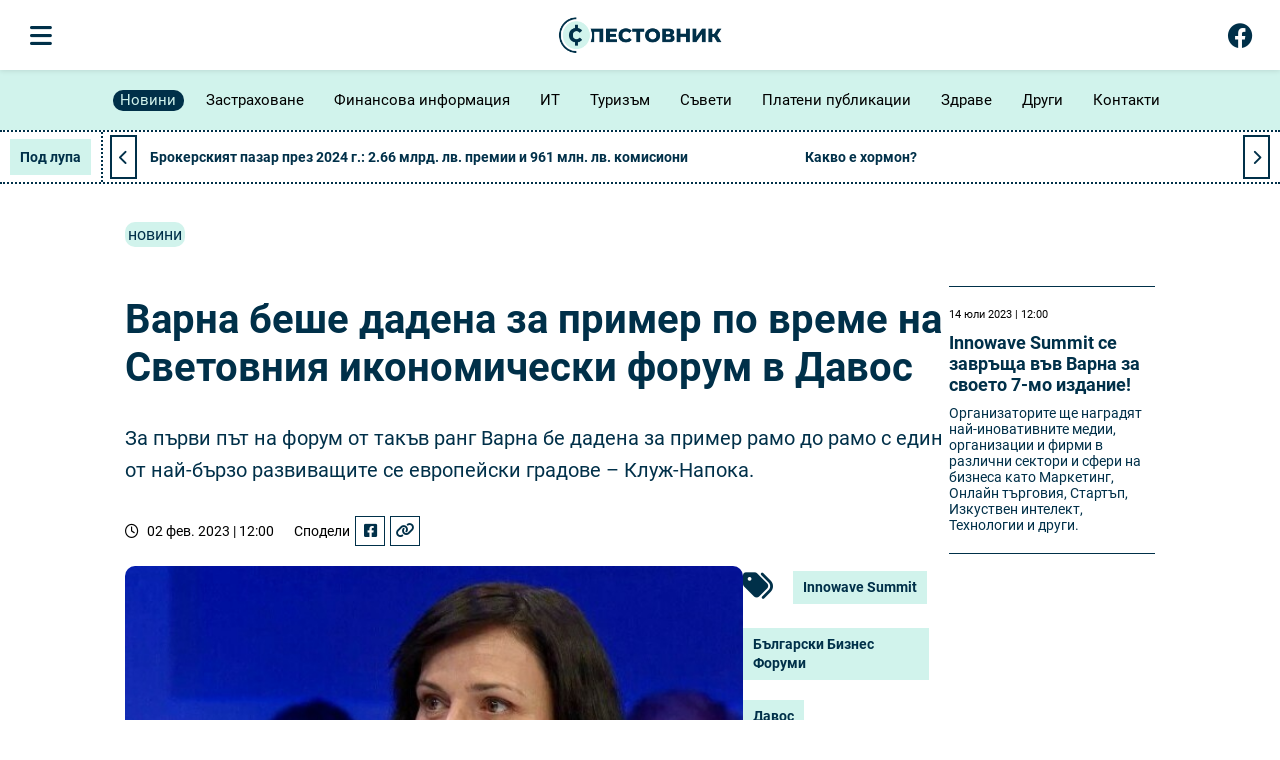

--- FILE ---
content_type: text/html; charset=utf-8
request_url: https://spestovnik.com/novini/varna-beshe-dadena-za-primer-po-vreme-na-svetovniya-ikonomicheski-forum-v-davos-38
body_size: 6067
content:
<!DOCTYPE html>
<html lang="bg-BG">
    <head>
        <meta name="viewport" content="width=device-width,initial-scale=1">
        <meta name="csrf-param" content="authenticity_token" />
<meta name="csrf-token" content="7wsiuzwTMgUDddZQBE2Dd28Pkb3foxzDumpVYGyTG_jYA0tGvQ-0NeZATB_ugY29g0f1fmnm6FQEQukd5y_Dyg" />
        

        <link rel="stylesheet" href="/assets/application-6a1e157b1f3d16ec5b67a93669eb54c98131e48e28b895e834e6b79d035ec179.css" data-turbo-track="reload" />
        <script src="/assets/application-2991c8fb186b7c0264aa92cc5af526accdd2765445dd6daf4f5e21c14067be27.js" data-turbo-track="reload" defer="defer"></script>

        <title>Варна беше дадена за пример по време на Световния икономически форум в Давос</title>

	          
<!-- General -->
<meta name="description" content="За първи път на форум от такъв ранг Варна бе дадена за пример рамо до рамо с един от най-бързо развиващите се европейски градове – Клуж-Напока." />
<meta name="abstract" content="Спестовник е нестандартен, обективен и независим информационен уебсайт.">
<meta name="distribution" content="global">
<meta name="googlebot" content="code">
<meta name="robots" content="index, follow">
<meta name="revisit-after" content="1 Hours">
<meta name="copyright" content="Спестовник">
<meta name="author" content="wollow-soft.com">
<meta content="bg" name="language" />
<meta http-equiv="content-language" content="bg" />
<meta content="yes" name="allow-search" />
<meta content="all" name="audience" />
<meta content="global" name="distribution" />
<meta content="index, follow, all" name="robots" />
<meta content="index, follow, all" name="GOOGLEBOT" />

<!-- Dublin Core -->
<meta name="DC.language" CONTENT="bg">
<meta name="DC.title" content="Варна беше дадена за пример по време на Световния икономически форум в Давос" />
<meta name="DC.subject" content="website" />
<meta name="DC.creator" content="https://wollow-soft.com/" />
<meta name="DC.format" content="text/html" />
<meta name="DC.identifier" content="Спестовник" />
<meta name="DC.source" content="text/html" />
<meta name="DC.type" content="Text" />
<meta name="DC.rights" content="All rights reserved" />

<!-- Open Graph -->
<meta property="og:title" content="Варна беше дадена за пример по време на Световния икономически форум в Давос" />
<meta property="og:image" content="https://spestovnik.com/uploads/photo/000/000/060/image/watermarked-mariya-gabriel.jpg" />
<meta property="og:description" content="За първи път на форум от такъв ранг Варна бе дадена за пример рамо до рамо с един от най-бързо развиващите се европейски градове – Клуж-Напока." />
<meta property="og:locale" content="bg-BG" />
<meta property="og:url" content="https://spestovnik.com/novini/varna-beshe-dadena-za-primer-po-vreme-na-svetovniya-ikonomicheski-forum-v-davos-38" />

<!-- Twitter -->   
<meta name="twitter:card" content="summary_large_image" />
<meta name="twitter:app:country" content="BG" />
<meta name="twitter:app:name:iphone" content="Спестовник" />


<meta property="twitter:title" content="Варна беше дадена за пример по време на Световния икономически форум в Давос" />
<meta property="twitter:description" content="За първи път на форум от такъв ранг Варна бе дадена за пример рамо до рамо с един от най-бързо развиващите се европейски градове – Клуж-Напока." />
<meta property="twitter:image" content="https://spestovnik.com/uploads/photo/000/000/060/image/watermarked-mariya-gabriel.jpg" />




	          <link rel="canonical" href="https://spestovnik.com/novini/varna-beshe-dadena-za-primer-po-vreme-na-svetovniya-ikonomicheski-forum-v-davos-38">


        <!-- Favicon -->
        <link rel="icon" href="/assets/favicon-7c5e27e789dc8773745ffa529dc4e003f2d35cadb4505d4385a5c9394aac7e47.png" type="image/png">


    </head>

    <body data-controller="main alerts cookies">
        <div class="alerts__container--outer">
          


        </div>
        
        

        <!-- Header -->
        <header>
            <!-- Header nav -->
<div class="header__container--bottom">
    <div class="header__container--bottom-left">
        <div class="mobile-menu__container--icons">
            <i class="fa-solid fa-bars js-open-mobile-menu showed" alt="Отваряне на мобилното меню"></i>
        </div>
        
    </div>
    
    <div class="header__container--logo">
        <a href="/">
            <img alt="Лого" src="/assets/logo-5d594b4b10a758381702915b6cc6a935d80e62837f9f413169f5662650a96497.png" />
        </a>
    </div>   


    <div class="mobile-menu__container">
        <div class="mobile-menu--inner">
            <i class="fa-solid fa-xmark js-close-mobile-menu display-none" alt="Затваряне на мобилното меню"></i>

            <nav class="mobile-menu--navigation">
                <ul class="categories-list">
                        <!-- Single category -->
                            <li class="category--single">
                                <span class="mobile-menu--heading has-subcategories">
                                    <a href="/novini">Новини</a>
                                    <i class="fa-solid fa-chevron-right js-toggle-dropdown dropdown-arrow" alt="Падащо меню с подкатегории"></i>
                                </span> 
                                <!-- Subcategory list -->
                                <div class="dropdown">
                                    <ul class="subcategory--list">
                                            <li class="subcategory--single">
                                                <a href="/novini-pravitelstvo">Правителство</a>
                                            </li>
                                            <li class="subcategory--single">
                                                <a href="/novini-durjavni-agencii">Държавни агенции</a>
                                            </li>
                                            <li class="subcategory--single">
                                                <a href="/novini-drugi">Други</a>
                                            </li>
                                    </ul>                 
                                </div>         
                            </li>
                        <!-- Single category -->
                            <li class="category--single">
                                <span class="mobile-menu--heading has-subcategories">
                                    <a href="/zastrahovki">Застраховане</a>
                                    <i class="fa-solid fa-chevron-right js-toggle-dropdown dropdown-arrow" alt="Падащо меню с подкатегории"></i>
                                </span> 
                                <!-- Subcategory list -->
                                <div class="dropdown">
                                    <ul class="subcategory--list">
                                            <li class="subcategory--single">
                                                <a href="/zastrahovki-kompanii">Общо застраховане</a>
                                            </li>
                                            <li class="subcategory--single">
                                                <a href="/zastrahovki-jivotozastrahovatelni-kompanii">Животозастраховане</a>
                                            </li>
                                            <li class="subcategory--single">
                                                <a href="/zastrahovki-aktualno">Актуално</a>
                                            </li>
                                            <li class="subcategory--single">
                                                <a href="/zastrahovki-tarifi">Тарифи</a>
                                            </li>
                                    </ul>                 
                                </div>         
                            </li>
                        <!-- Single category -->
                            <li class="category--single">
                                <span class="mobile-menu--heading has-subcategories">
                                    <a href="/finansi">Финансова информация</a>
                                    <i class="fa-solid fa-chevron-right js-toggle-dropdown dropdown-arrow" alt="Падащо меню с подкатегории"></i>
                                </span> 
                                <!-- Subcategory list -->
                                <div class="dropdown">
                                    <ul class="subcategory--list">
                                            <li class="subcategory--single">
                                                <a href="/finansi-lichni-finansi">Лични финанси</a>
                                            </li>
                                            <li class="subcategory--single">
                                                <a href="/finansi-finansovi-pazari">Финанси</a>
                                            </li>
                                            <li class="subcategory--single">
                                                <a href="/finansi-rechnik">Терминология</a>
                                            </li>
                                            <li class="subcategory--single">
                                                <a href="/finansi-finansovite-institucii">Финансовите институции</a>
                                            </li>
                                            <li class="subcategory--single">
                                                <a href="/finansi-spisuk-na-zalojni-kushti-v-bulgariya">Заложни къщи в България</a>
                                            </li>
                                    </ul>                 
                                </div>         
                            </li>
                        <!-- Single category -->
                            <li class="category--single">
                                <span class="mobile-menu--heading has-subcategories">
                                    <a href="/it-novini-uslugi">ИТ</a>
                                    <i class="fa-solid fa-chevron-right js-toggle-dropdown dropdown-arrow" alt="Падащо меню с подкатегории"></i>
                                </span> 
                                <!-- Subcategory list -->
                                <div class="dropdown">
                                    <ul class="subcategory--list">
                                            <li class="subcategory--single">
                                                <a href="/it-novini-uslugi-geiming">Гейминг</a>
                                            </li>
                                            <li class="subcategory--single">
                                                <a href="/it-novini-uslugi-it-kompanii">Компании</a>
                                            </li>
                                            <li class="subcategory--single">
                                                <a href="/it-novini-uslugi-aktivnost">Активност</a>
                                            </li>
                                            <li class="subcategory--single">
                                                <a href="/it-novini-uslugi-rabota-v-it-sektora">Работа в ИТ сектора</a>
                                            </li>
                                            <li class="subcategory--single">
                                                <a href="/it-novini-uslugi-socialni-mreji">Социални мрежи</a>
                                            </li>
                                    </ul>                 
                                </div>         
                            </li>
                        <!-- Single category -->
                            <li class="category--single">
                                <span class="mobile-menu--heading has-subcategories">
                                    <a href="/turizum">Туризъм</a>
                                    <i class="fa-solid fa-chevron-right js-toggle-dropdown dropdown-arrow" alt="Падащо меню с подкатегории"></i>
                                </span> 
                                <!-- Subcategory list -->
                                <div class="dropdown">
                                    <ul class="subcategory--list">
                                            <li class="subcategory--single">
                                                <a href="/turizum-avionovini">Авионовини</a>
                                            </li>
                                            <li class="subcategory--single">
                                                <a href="/turizum-niskotarifni">Нискотарифни</a>
                                            </li>
                                            <li class="subcategory--single">
                                                <a href="/turizum-ekskurzii">Екскурзии</a>
                                            </li>
                                            <li class="subcategory--single">
                                                <a href="/turizum-pochivki">Почивки</a>
                                            </li>
                                            <li class="subcategory--single">
                                                <a href="/turizum-charturi">Чартъри</a>
                                            </li>
                                            <li class="subcategory--single">
                                                <a href="/turizum-transport">Транспорт</a>
                                            </li>
                                    </ul>                 
                                </div>         
                            </li>
                        <!-- Single category -->
                            <li class="category--single">
                                <span class="mobile-menu--heading">
                                    <a href="/suveti">Съвети</a>
                                </span>      
                            </li>
                        <!-- Single category -->
                            <li class="category--single">
                                <span class="mobile-menu--heading has-subcategories">
                                    <a href="/plateni-publikacii">Платени публикации</a>
                                    <i class="fa-solid fa-chevron-right js-toggle-dropdown dropdown-arrow" alt="Падащо меню с подкатегории"></i>
                                </span> 
                                <!-- Subcategory list -->
                                <div class="dropdown">
                                    <ul class="subcategory--list">
                                            <li class="subcategory--single">
                                                <a href="/plateni-publikacii-biznes">Бизнес</a>
                                            </li>
                                            <li class="subcategory--single">
                                                <a href="/plateni-publikacii-proizvodstvo">Производство</a>
                                            </li>
                                            <li class="subcategory--single">
                                                <a href="/drugi-obrazovanie">Образование</a>
                                            </li>
                                    </ul>                 
                                </div>         
                            </li>
                        <!-- Single category -->
                            <li class="category--single">
                                <span class="mobile-menu--heading has-subcategories">
                                    <a href="/zdrave">Здраве</a>
                                    <i class="fa-solid fa-chevron-right js-toggle-dropdown dropdown-arrow" alt="Падащо меню с подкатегории"></i>
                                </span> 
                                <!-- Subcategory list -->
                                <div class="dropdown">
                                    <ul class="subcategory--list">
                                            <li class="subcategory--single">
                                                <a href="/drugi-zdrave">Здравни новини</a>
                                            </li>
                                            <li class="subcategory--single">
                                                <a href="/zdrave-lekarstva-i-upotreba">Лекарства и употреба</a>
                                            </li>
                                    </ul>                 
                                </div>         
                            </li>
                        <!-- Single category -->
                            <li class="category--single">
                                <span class="mobile-menu--heading has-subcategories">
                                    <a href="/drugi">Други</a>
                                    <i class="fa-solid fa-chevron-right js-toggle-dropdown dropdown-arrow" alt="Падащо меню с подкатегории"></i>
                                </span> 
                                <!-- Subcategory list -->
                                <div class="dropdown">
                                    <ul class="subcategory--list">
                                            <li class="subcategory--single">
                                                <a href="/drugi-pressuobshteniya">Прессъобщения</a>
                                            </li>
                                            <li class="subcategory--single">
                                                <a href="/drugi-dosieta">Досиета</a>
                                            </li>
                                    </ul>                 
                                </div>         
                            </li>
                    <li class="category--single">
                        <span class="mobile-menu--heading">
                            <a href="/kontakti">Контакти</a>
                        </span>
                    </li>
                </ul>
            </nav>
            <div class="inner__container--bottom">
                <div class="search__container">
                    <form class="js-search-form" action="/search" accept-charset="UTF-8" method="get">
                        <input value="" name="term" type="text" placeholder="Търсене в сайта..." class="js-search-container" id="search_term">
                        <button>
                            <i class="fa-solid fa-magnifying-glass js-start-search"></i>
                        </button>
</form>                </div>
                    <a href="https://www.facebook.com/spestovnika" target="_blank" rel="noopener" aria-label="Facebook page">Последвайте ни!</a>
            </div>            
        </div>
    </div>

        <div class="header__container--facebook">
            <a href="https://www.facebook.com/spestovnika" target="_blank" rel="noopener" aria-label="Facebook page">
                <i class="fa-brands fa-facebook fa-fw" alt="Последвайте ни във фейсбук"></i>
            </a> 
        </div>
</div>


        </header>

        <!-- Category Menu Container -->
            <div class="category-menu__container">
                <nav>
    <ul>
            <li class="current-page">
                <a href="/novini">Новини</a>
            </li> 
            <li class="paw-animation">
                <a href="/zastrahovki">Застраховане</a>
            </li> 
            <li class="paw-animation">
                <a href="/finansi">Финансова информация</a>
            </li> 
            <li class="paw-animation">
                <a href="/it-novini-uslugi">ИТ</a>
            </li> 
            <li class="paw-animation">
                <a href="/turizum">Туризъм</a>
            </li> 
            <li class="paw-animation">
                <a href="/suveti">Съвети</a>
            </li> 
            <li class="paw-animation">
                <a href="/plateni-publikacii">Платени публикации</a>
            </li> 
            <li class="paw-animation">
                <a href="/zdrave">Здраве</a>
            </li> 
            <li class="paw-animation">
                <a href="/drugi">Други</a>
            </li> 
        
        <li class="paw-animation">
            <a href="/kontakti">Контакти</a>
        </li>
    </ul>
</nav>
            </div>

        <!-- Top slider text -->
        <turbo-frame loading="lazy" id="featured-articles" src="/articles/featured"></turbo-frame>

        <!-- Full-width Ad Location(2) -->           

        <!-- Main Container -->
        <div class="main__container--outer">
            <div class="main__container">                
                


<section>
    <div class="breadcrumb__container--top">
            <a class="breadcrumb--category" href="/novini">Новини</a>
    </div>

    <div class="single-article__container--outer">
        <div class="single-article__container">
            <div class="single-article__container--left">
                <div class="article__heading">
                    <h1>Варна беше дадена за пример по време на Световния икономически форум в Давос</h1>
                </div>

                <div class="subtitle__container">
                    За първи път на форум от такъв ранг Варна бе дадена за пример рамо до рамо с един от най-бързо развиващите се европейски градове – Клуж-Напока.
                </div>

                <div class="article-content__container--above-image">
                    <div class="article-date__container">
                        <i class="fa-regular fa-clock"></i>
                        02 фев. 2023 | 12:00 
                    </div>

                    <div class="social-links__container">
                        <span>Сподели</span>
                        <div class="social--link">
                            <a data-turbo-frame="_top" class="js-fb-share" href="https://spestovnik.com/novini/varna-beshe-dadena-za-primer-po-vreme-na-svetovniya-ikonomicheski-forum-v-davos-38">
                                <i class="fa-brands fa-square-facebook"></i>
</a>                        </div>
                        <div class="social--link">
                            <a href="https://spestovnik.com/novini/varna-beshe-dadena-za-primer-po-vreme-na-svetovniya-ikonomicheski-forum-v-davos-38" class="js-copy-url">
                                <i class="fa-solid fa-link"></i>
                            </a>
                            <!-- <span class="tooltip">Копирано!</span> -->
                        </div>
                    </div>
                </div>

                <div class="article-content__container--outer">
                    <div class="article-content__container--left-part">
                        <div class="article-image__container">
                            <img class="image--lazy-load not-yet-loaded" alt="Варна беше дадена за пример по време на Световния икономически форум в Давос" data-src="/uploads/photo/000/000/060/image/medium-mariya-gabriel.jpeg" src="/assets/no-image-0ba10c2262754a51892636630a68351d1322dec0d98d6f4cd75c2c1f2d467d4c.jpg" />
                        </div>                
                    </div>      

                    <div class="article-content__container--right-part">
                        <div class="tag__container">
                            <span><i class="fa-solid fa-tags"></i></span>
                                <a href="/tag/innowave-summit-73">Innowave Summit</a>
                                <a href="/tag/bulgarski-biznes-forumi-72">Български Бизнес Форуми</a>
                                <a href="/tag/davos-70">Давос</a>
                                <a href="/tag/mariya-gabriel-71">Мария Габриел</a>
                        </div>
                    </div>
                </div> 

                <div class="article-content__container--below-image">
                    <span class="signature__container">
                        <span>/ Източник: #EUInnovationAgenda</span>
                    </span> 
                </div>              
                    
                <div class="article-description__container">

                    <p>Варна беше дадена за пример по време на <strong>Световния икономически форум в Давос</strong> благодарение на Български Бизнес Форуми. Тя влезе в речта на еврокомисар Мария Габриел пред световните лидери в областта на политиката, бизнеса, академичните среди и гражданското общество. &bdquo;Innowave Summit на Български Бизнес Форуми &ndash; една от най-значимите конференции в <a title="Софтуерни решения и консултации" href="https://wollow-soft.com/bg-BG/Services" target="_blank" rel="noopener">областта на високите технологии</a> в Югоизточна Европа, е уникален форум, който сега има възможност благодарение на меморандума за побратимяване между Варна и Клуж-Напока, Румъния, да събере повече от 5000 компании и да обедини усилия за улесняване достъпа до източници на растеж&ldquo;, заяви Габриел пред аудиторията в швейцарския град Давос.&nbsp;</p><blockquote><p><br>За първи път на форум от такъв ранг Варна бе дадена за пример рамо до рамо с един от най-бързо развиващите се европейски градове &ndash; Клуж-Напока.</p></blockquote><p>По време на тазгодишното издание на Световния икономически форум в Давос Innowave Summit беше посочен като възможност за подобряване достъпа до финансиране за европейските стартиращи и развиващи се предприятия чрез мобилизиране на частен капитал и опростяване на правилата за достъп до него.</p><p><strong>Варненското технологично събитие води за първи път във Варна, топ мениджъри на най-големите технологични компании в света и фондове за рисков капитал от три континента.</strong> Innowave Summit катализира процеси, които направиха възможно разкриването на над 1500 нови работни места в града от големи международни и български компании, заяви Димитър Василев.</p><p>Вече тече усилена подготовка за новото издание на Innowave Summit 2023, което ще се проведе във Варна в последното тримесечие на годината.</p><p>В средата на 2022 г. <a href="https://bbforums.bg/" target="_blank" rel="noopener">Български Бизнес Форуми</a> стана една от първите стартъп екосистеми, които са членове на европейската група Coalition of the Willing, сформирана ден след публикуването на Новата европейска програма за иновации. Коалицията обединява общности и заинтересовани страни, ангажирани с конкретното изпълнение на програмата.&nbsp;<br>Именно Новата европейска програма за иновации, <strong>#EUInnovationAgenda</strong>, беше и в центъра на изказването на българския еврокомисар на тазгодишното издание на форума в Давос #WEF23.</p><blockquote><p>&bdquo;Ако искат да останат конкурентоспособни на световния пазар, европейските компании трябва да са в челните редици на новата вълна от иновации, наречена &bdquo;дълбоки технологични иновации&ldquo;</p></blockquote><p>, категорична е Мария Габриел</p>
                </div>
             
                <div class="tag__container">
                    <span><i class="fa-solid fa-tags"></i></span>
                        <a href="/tag/innowave-summit-73">Innowave Summit</a>
                        <a href="/tag/bulgarski-biznes-forumi-72">Български Бизнес Форуми</a>
                        <a href="/tag/davos-70">Давос</a>
                        <a href="/tag/mariya-gabriel-71">Мария Габриел</a>
                </div>

                <turbo-frame loading="lazy" id="related_category_articles_38" src="/articles/related_category_articles?article_id=38&amp;category_id=4&amp;exclude_ids%5B%5D=38&amp;exclude_ids%5B%5D=837&amp;offset=0"></turbo-frame>
            </div>           

            <div class="single-article__container--right-container">
                <turbo-frame loading="lazy" id="related_tag_articles_38" src="/articles/related_tag_articles?category_slug=novini&amp;id=38"></turbo-frame>
            </div>
        </div>
    </div>
</section>  


<turbo-frame loading="lazy" id="accents" src="/articles/accents?exclude_id=38"></turbo-frame>



<turbo-frame loading="lazy" id="interesting_articles" src="/articles/interesting?exclude_id=38"></turbo-frame>




            </div>
        </div>

        <!-- Full-width Ad Location(3) -->

        <!-- Footer -->
            <footer>
                <div class="footer__container--top">
    <div class="button--scroll-top js-scroll-top">
    </div>

    <div class="footer__container--top-wrapper">
        <div class="footer__container--contacts">
            <p>Връзка с нас</p>
            <ul>
                <li>
                    <a href="/za-nas">За нас</a>
                </li>
                <li>
                    <a href="/kontakti">Контакти</a>
                </li>
                <li>
                    <a href="/za-reklami">За реклами</a>
                </li>
                    <li>
                        <a href="https://www.facebook.com/spestovnika" target="_blank" rel="noopener" aria-label=" Facebook page">Последвайте ни</a>
                    </li>
            </ul>
        </div>

        <div class="footer__container--logo">
            <a href="/">
                <img alt="Лого" src="/assets/logo-5d594b4b10a758381702915b6cc6a935d80e62837f9f413169f5662650a96497.png" />
            </a>
            <ul>
                <li>
                    <a href="https://beehive.bg" title="Beehive" target="_blank">Beehive</a>
                </li>
                <li>
                    <a href="https://varna-coworking.space" title="Coworking Varna" target="_blank">Coworking Varna</a>
                </li>
            </ul>
        </div>

        <div class="footer__container--information">
            <p>GDPR</p>
            <ul>
                
                <li>
                    <a href="/poveritelnost">Поверителност</a>
                </li>
                <li>
                    <a href="/usloviya">Общи условия</a>
                </li>
                <li>
                    <a href="/biskvitki">Бисквитки</a>
                </li>
            </ul>
        </div>
    </div>

</div>

<div class="footer__container--bottom">
    <div class="footer__container--bottom-wrapper">
        <div class="footer__text--copyright">
            Спестовник &copy; 2026 <span>Всички права запазени.</span>
        </div>
        <div class="footer__text--author">
            <a href="https://wollow-soft.com/bg-BG/Services" target="_blank" rel="noopener" title="Изработка на уебсайт и софтуер">Изработка на софтуер</a>
        </div>
    </div>
</div>

            </footer>
    </body>
</html>


--- FILE ---
content_type: text/html; charset=utf-8
request_url: https://spestovnik.com/articles/related_tag_articles?category_slug=novini&id=38
body_size: 340
content:
<turbo-frame id="related_tag_articles_38">

<div class="related-articles__container">
        <div class="single-related-article__container">
            <div class="date__container">
                14 юли 2023 | 12:00 
            </div>
            <div class="title__container">
                <a data-turbo-frame="_top" href="/novini/innowave-summit-se-zavrushta-vuv-varna-za-svoeto-7-mo-izdanie-374">Innowave Summit се завръща във Варна за своето 7-мо издание!</a> 
            </div>
            <div class="subtitle__container">
                Организаторите ще наградят най-иновативните медии, организации и фирми в различни сектори и сфери на бизнеса като Маркетинг, Онлайн търговия, Стартъп, Изкуствен интелект, Технологии и други.
            </div>
        </div>                                
</div>
                    
</turbo-frame>